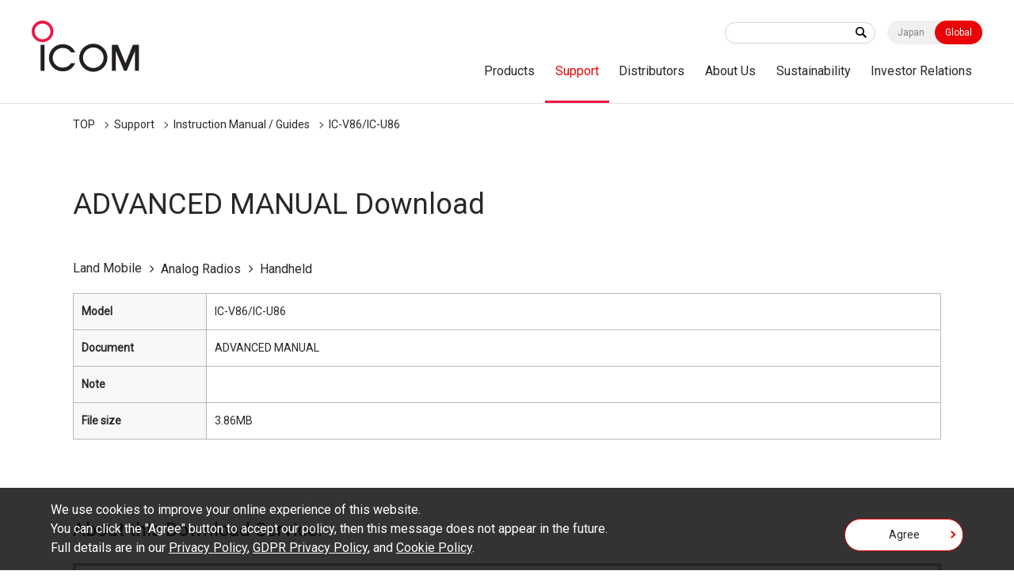

--- FILE ---
content_type: text/html; charset=UTF-8
request_url: https://www.icomjapan.com/support/manual/1813/
body_size: 21794
content:
<!doctype html>
<html class="world" lang="en">
  <head>
    <meta charset="utf-8">
    <title>IC-V86/IC-U86 | Manual Download | Support | Icom Inc.</title>
    <meta name="viewport" content="width=device-width,minimum-scale=1,initial-scale=0">
    <meta http-equiv="X-UA-Compatible" content="IE=edge">
    <meta name="google-site-verification" content="MVCVOsE4MkRI9els0b1IG2tzT_tIZ0uWNIDqqSPksyg" />
    <meta name="keywords" content="Icom,Global,Land Mobile,Marine,Aviation,Amateur,Receivers,Satellite,LTE,WLAN,IP,Digital,Analog,Radio,Network,D-STAR">
<meta name="description" content="Icom is an outstanding, comprehensive radio manufacturer that produces radio communication equipment of all genres, from amateur radios to terrestrial, marine and avionics radios, as well as LTE, WLAN and satellite radios.">
<meta property="og:type" content="article">
<meta property="og:url" content="https://www.icomjapan.com/support/manual/1813/">
<meta property="og:image" content="https://www.icomjapan.com/media/images/common/ogp_en.jpg">
<meta property="og:description" content="Icom is an outstanding, comprehensive radio manufacturer that produces radio communication equipment of all genres, from amateur radios to terrestrial, marine and avionics radios, as well as LTE, WLAN and satellite radios.">
<meta property="og:site_name" content="Icom Inc."/>
<meta property="og:title" content="IC-V86/IC-U86 | Manual Download | Support | Icom Inc."/>
    <link rel="shortcut icon" type="image/x-icon" href="/media/images/favicon/favicon.ico" />
    <link rel="stylesheet" href="/css/common.css?202601231238">
<link rel="stylesheet" href="/css/lower.css?202601231238">
    <link rel="stylesheet" href="/css/world/common.css">
    <link rel="stylesheet" href="/css/world/lower.css">
    <link rel="stylesheet" href="/css/module.css">
    <link rel="stylesheet" href="/css/product_detail.css">
    <link rel="stylesheet" href="/css/font-awesome.css">
    <script src="/js/jquery.js"></script>
    <script src="/js/jquery.cookie.js"></script>
    <script src="https://cdnjs.cloudflare.com/ajax/libs/Chart.js/2.8.0/Chart.js"></script>
    <script src="/js/chartjs-plugin-datalabels.js"></script>
<script type="application/ld+json">
{
"@context": "https://schema.org",
"@type": "BreadcrumbList",
"itemListElement": [{
"@type": "ListItem",
"position": "1",
"name": "TOP",
"item": "https://www.icomjapan.com/"
},{
"@type": "ListItem",
"position": "4",
"name": "IC-V86/IC-U86",
"item": "https://www.icomjapan.com/support/manual/1813/"
}]
}
</script>

<link rel="canonical" href="https://www.icomjapan.com/support/manual/1813/">

    <script data-cookieconsent="ignore">
    if($.cookie('gdpr')=='agree') {
      (function(w,d,s,l,i){w[l]=w[l]||[];w[l].push({'gtm.start':
      new Date().getTime(),event:'gtm.js'});var f=d.getElementsByTagName(s)[0], j=d.createElement(s),dl=l!='dataLayer'?'&l='+l:'';j.async=true;j.src=
      'https://www.googletagmanager.com/gtm.js?id='+i+dl;f.parentNode.insertBefore(j,f);
      })(window,document,'script','dataLayer','GTM-KDMK8PN');


    }
    </script>
  </head>
  <body id="download" class="result"  data-post="1813">
<div id="wpapper">
<header id="header">
  <div class="wrap" role="banner">
    <div id="sitelogo">
      <a href="/"><img src="/media/images/world/common/logo.png" width="137" height="65" alt="ICOM"></a>
    </div><!-- /#sitelogo -->
    <div id="navi_block">
      <div id="navi_top">
        <div class="keyword">
<form id="ss-form1"action="/search/" method="get" accept-charset="UTF-8"><input type="text" id="ss-query1" name="query"autocomplete="off" aria-autocomplete="none"><input type="submit" value="" onclick="document.charset='UTF-8';"></form>



</div>
        <div class="local"><a href="https://www.icom.co.jp/">Japan</a><a href="/" class="on">Global</a></div>
        <div id="menu" class="_menuTrigger">
          <span></span>
          <span></span>
          <span></span>
        </div>
      </div><!-- /#navi_top -->
      <nav id="global_navi" role="navigation">
        <div class="navi_wrap">
          <div class="keyword"><form id="ss-form1"action="/search/" method="get" accept-charset="UTF-8"><input type="text" id="ss-query1" name="query"autocomplete="off" aria-autocomplete="none"><input type="submit" value="" onclick="document.charset='UTF-8';"></form></div>
          <div class="navi_in">
            <ul itemscope="" itemtype="http://www.schema.org/SiteNavigationElement">
              <li itemprop="name"><a itemprop="url" href="/lineup/">Products</a>
                <div class="local_navi">
                  <div class="wrap">
                    <dl>
                      <dt><a href="/lineup/">Products Top</a></dt>
                      <dd>
                        <div class="low_navi">
                          <ul>
                            <li><a href="/lineup/?open=tab1#pdct">Land Mobile</a></li>
                            <li><a href="/lineup/?open=tab2#pdct">Marine</a></li>
                            <li><a href="/lineup/?open=tab3#pdct">Aviation</a></li>
                            <li><a href="/lineup/?open=tab4#pdct">Amateur</a></li>
                            <li><a href="/lineup/?open=tab5#pdct">Receivers</a></li>
                          </ul>
                        </div><!-- /.low_navi -->
                      </dd>
                    </dl>
                  </div><!-- /.wrap -->
                </div><!-- /.local_navi -->
              </li>
              <li itemprop="name"><a itemprop="url" href="/support/">Support</a>
                <div class="local_navi">
                  <div class="wrap">
                    <dl>
                      <dt><a href="/support/">Support Top</a></dt>
                      <dd>
                        <div class="low_navi">
                          <ul>
                            <li><a href="/support/firmware_driver/">Firmware / Software</a></li>
                            <li><a href="/support/manual/">Instruction Manual / Guides</a></li>
                            <li><a href="/support/doc/">EU Declaration of Conformity / Energy-Related Products (ERP) Directive</a></li>
                            <li><a href="/support/brochures/">Catalogs / Brochures</a></li>
                          </ul>
                        </div><!-- /.low_navi -->
                      </dd>
                    </dl>
                  </div><!-- /.wrap -->
                </div><!-- /.local_navi -->
              </li>
              <li itemprop="name" class="not_aco"><a itemprop="url" href="/distributors/">Distributors</a></li>
              <li itemprop="name"><a itemprop="url" href="/company/">About Us</a>
                <div class="local_navi">
                  <div class="wrap">
                    <dl>
                      <dt><a href="/company/">About Us Top</a></dt>
                      <dd>
                        <div class="low_navi">
                          <ul>
                            <li><a href="/company/greeting/">Top Management's Message</a></li>
                            <li><a href="/company/brand_message/">Brand Message</a></li>
                            <li><a href="/company/company_profile/">Company Profile</a></li>
                            <li><a href="/company/company_outline/">Company Outline</a></li>
                            <li><a href="/company/history/">History</a></li>
                            <li><a href="/company/subsidiaries/">Subsidiaries</a></li>
                            <li><a href="/company/qe_policy/">Quality and Environmental Policies</a></li>
                            <li><a href="/company/procurement_policy/">Procurement Policy</a></li>
                            <li><a href="/company/green/">Green Procurement</a></li>
                            <li><a href="/company/ir/">Annual Reports</a></li>
                          </ul>
                        </div><!-- /.low_navi -->
                      </dd>
                    </dl>
                  </div><!-- /.wrap -->
                </div><!-- /.local_navi -->
              </li>
              <li itemprop="name" class="not_aco"><a itemprop="url"  href="/sustainability/">Sustainability</a></li>
              <li itemprop="name" class="not_aco"><a itemprop="url" href="/ir/">Investor Relations</a></li>

            </ul>
          </div><!-- /.navi_in -->
        </div><!-- /.navi_wrap -->
      </nav><!-- /#navi_top -->
    </div><!-- /#navi_block -->
  </div><!-- /.wrap -->
</header>
<div id="breadcrumb" class="wrap">
<ol>
<li><a href="https://www.icomjapan.com/">TOP</a></li>
<li><a href="/support/">Support</a></li>
<li><a href="/support/manual/">Instruction Manual / Guides</a></li>
<li>IC-V86/IC-U86</li>
</ol>

	</ol>
</div>
<div id="main_area" role="main">
	<main>
<div class="wrap">
          <div class="main_title">
<h1 class="headline1">ADVANCED MANUAL Download</h1>

          </div><!-- /.main_title -->
          <div class="selected">
<ul>
<li>Land Mobile</li>
<li>Analog Radios</li>
<li>Handheld</li>
</ul>

          </div><!-- /.selected -->
          <div class="mod_area">
            <div class="mod_cont">
              <table>
                <tbody>
<tr>
<th class="w12em" scope="col">Model</th>
<td scope="col">IC-V86/IC-U86</td>
</tr>
<tr>
<th class="w12em" scope="col">Document</th>
<td scope="col">
ADVANCED MANUAL
</div>
</td>
</tr>
<tr>
<th scope="col">Note</th>
<td scope="col">

</div>
</td>
</tr>
<tr>
<th scope="col">File size</th>
<td scope="col">3.86MB</td>
</tr>

                  </tbody>
              </table>
            </div><!-- /.mod_cont -->
            <div class="mod_cont mb0">
              <div class="agreement scroll">
                <h4>About this Download Service.</h4>
               <div class="scroll_in">
                 <div class="read">
                   <p>Icom Inc. would like to advise User's of the following regarding this download service for User Manuals and Service Manuals. If you agree to the following, push the AGREE button below to proceed.</p>
                   <p>The following apply to this download service.</p>
                 </div><!-- /.read -->
                 <ul class="show_number">
                   <li>The ownership, copyright and other rights pertaining to all User Manuals and all of the contents of this site are the sole property of Icom Inc. Individual use of the Manuals is permitted, but the following are strictly prohibited.

                   <ul class="disc">
                     <li>Reproduction, lease, alteration, public distribution or the creation of means to publicly distribute the Manuals.</li>
                     <li>The transfer of the Manuals either for compensation or no compensation to a third party.</li>
                     <li>The use of the Manuals either for profit or non-profit commercial use.</li>
                     <li>The transfer of any and all photos, illustrations, data etc. in the Manuals.</li>
                   </ul>
                   </li>
                   <li>Do not alter in any way the Manuals or any of the contents of this site. Icom Inc. accepts no responsibility for faults and/or damages/losses caused as a result of alterations made by User's.</li>


                   <li>The content of the Manuals on this site, including legal content, specifications, addresses and phone numbers were correct at the time of publication and sale of the product. However, changes may have been made to update any change in such content.</li>


                   <li>Icom Inc. reserves the right to change the content of the Manuals any time, and it is possible that in some cases the content of the Manuals on this site may differ slightly to that of the Manuals included in the product package at the time of purchase.</li>


                   <li>The addition of notices, corrections and quick manuals to the product packaging is sometimes made. In some case, such additions to the content of the Manuals may not appear on this site.</li>


                   <li>Reproduction of the content of the Manuals is permitted only when such reproduction is for the individual use by the person downloading the Manuals, and in accordance with the conditions of this download service.</li>


                   <li>Icom Inc. accepts no responsibility, and is indemnified from any damages or losses caused as a result of the User using or not being able to use this download service.</li>

                   <li>Icom Inc. reserves the right to stop, cancel or make changes to this download service without notice or obligation.</li>
                 </ul>
               </div><!-- /.scroll_in -->
              </div>
            </div><!-- /.mod_cont -->
            <div class="btn_area mod_cont">
              <div class="agree">
                <input id="agree_check" type="checkbox"><label for="agree_check">Agree</label>
              </div><!-- /.agree -->
              <div class="btn_link">
<button class="btn red" disabled="" onclick="window.open('about:blank').location.href = '/api/download.php?post_id=1813&fl=JTJGdXBsb2FkcyUyRnN1cHBvcnQlMkZtYW51YWwlMkZJQy1WODZfVTg2X0FNX0VOR18yLnBkZg=='; ">Download (3.86MB)</button>

              </div><!-- /.btn_link -->
            </div>
            <div class="mod_cont mb2">
              <div class="adobe_reader">
                <a href="https://get.adobe.com/jp/reader/" target="_blank">
                  <div class="img">
                    <img src="/media/images/common/get_adobe_acrobat_reader.png" alt="">
                  </div><!-- /.img -->
                  <p>You need Adobe Acrobat Reader to view these PDF files. If you do not have this installed, please download the software by clicking on the icon at left.</p>
                </a>
              </div><!-- /.adobe_reader -->
            </div>
            <div class="mod_cont">
              <div class="btn_link">
                <a href="/support/manual/" class="btn white return">Back to download list</a>
              </div><!-- /.btn_link -->
            </div>
          </div><!-- /.mod_area -->
        </div><!-- /.wrap -->
    <script>
      $("input#agree_check").on("change", function() {
        if($(this).prop("checked") == true){
          $('.btn_link button.btn').prop("disabled", false);
        }else{
          $('.btn_link button.btn').prop("disabled", true);
        }
      });
    </script>
</main>
</div><!-- /#main_area -->
<div id="addres_modal" class="modal inline">
        <div class="modal_wrap">
          <div class="modal_content">
            <div class="modal_area">
              <div class="modal_close"><span><img src="/media/images/common/modal_close.png" width="30" height="30" alt="">Close</span></div>
              <div id="addres_area">
              <div class="wrap">
                <ul></ul>
              </div><!-- /.wrap -->
              </div><!-- /#addres_area -->
            </div><!-- /.modal_area -->
          </div><!-- .modal_content -->
        </div>
      </div>
      <div class="loading">
        <img src="/media/images/common/loading.gif" width="80" height="80" alt="">
      </div><!-- /.loading -->
    <script src="/js/contact.js"></script>
<footer>
  <div id="footer" role="contentinfo">
    <div id="common_content_block">
    </div><!-- /#common_content_block -->
    <div id="footer_top">
      <div class="wrap">
        <div id="footer_logo"><img src="/media/images/world/common/footer_logo.png" width="120" height="21" alt="icom"></div>
      </div>
      <div id="footer_top_right">
       <div id="footer_sns">
          <a href="https://twitter.com/Icom_Inc_Japan" target="_blank">
            <img src="/media/images/common/footer_sns_tw.png" width="32" height="32" alt="X">
          </a>
          <a href="https://www.facebook.com/Icom.Incorporated/" target="_blank">
            <img src="/media/images/common/footer_sns_facebook.png" width="32" height="32" alt="Facebook">
          </a>
          <a href="https://www.youtube.com/channel/UC0TnguLa-ieAQs5ViyRiutA" target="_blank">
            <img src="/media/images/common/footer_sns_youtube.png" width="32" height="32" alt="YouTube">
          </a>
        </div>
        <a id="pagetop"></a>
      </div><!-- /#footer_top -->
    </div>
    <div id="footer_navi" class="wrap">
      <div class="footer_navi_block">
        <div class="footer_navi_list">
          <p><a href="/lineup/">Products</a></p>
          <ul>
            <li><a href="/lineup/?open=tab1#pdct">Land Mobile</a></li>
            <li><a href="/lineup/?open=tab2#pdct">Marine</a></li>
            <li><a href="/lineup/?open=tab3#pdct">Aviation</a></li>
            <li><a href="/lineup/?open=tab4#pdct">Amateur</a></li>
            <li><a href="/lineup/?open=tab5#pdct">Receivers</a></li>
          </ul>
        </div>
        <div class="footer_navi_list">
          <p><a href="/support/">Support</a></p>
          <ul>
            <li><a href="/support/firmware_driver/">Firmware / Software</a></li>
            <li><a href="/support/manual/">Instruction Manual / Guides</a></li>
            <li><a href="/support/doc/">EU Declaration of Conformity / Energy-Related Products (ERP) Directive</a></li>
            <li><a href="/support/brochures/">Catalogs / Brochures</a></li>
          </ul>
        </div>
      </div><!-- /.footer_navi_block -->
      <div class="footer_navi_block">
        <div class="footer_navi_list">
          <p><a href="/distributors/">Distributors</a></p>
          <!--  <ul>
<li><a href="">######</a></li>
<li><a href="">#######</a></li>
</ul> -->
        </div>
        <div class="footer_navi_list">
          <!--  <p><a href="/news/">NEWS</a></p> -->
          <ul>
            <li><a href="/news/?category=1">Important Notices</a></li>
            <li><a href="/news/?view=&category=2">News Release</a></li>
          </ul>
        </div>
        <div class="footer_navi_list">
          <p><a href="/explore/">Explore our solutions</a></p>
          <ul>
            <li><a href="/case_studies/">Case Studies</a></li>
            <li><a href="/explore/idas_solutions/">IDAS Solutions</a></li>
            <li><a href="/explore/digital/">Why Digital?</a></li>
            <li><a href="/explore/genuine_info/">Countermeasures against Counterfeit Products</a></li>
            <li><a href="/explore/nmea_awards/">NMEA Awards</a></li>
          </ul>
        </div>
      </div><!-- /.footer_navi_block -->
      <div class="footer_navi_block">
        <div class="footer_navi_list">
          <p><a href="/company/">About Us</a></p>
          <ul>
            <li><a href="/company/greeting/">Top Management's Message</a></li>
            <li><a href="/company/brand_message/">Brand Message</a></li>
            <li><a href="/company/company_profile/">Company Profiles</a></li>
            <li><a href="/company/company_outline/">Company Outline</a></li>
            <li><a href="/company/history/">History</a></li>
            <li><a href="/company/subsidiaries/">Subsidiaries</a></li>
            <li><a href="/company/qe_policy/">Quality and Environmental Policies</a></li>
            <li><a href="/company/procurement_policy/">Procurement Policy</a></li>
            <li><a href="/company/green/">Green Procurement</a></li>
            <li><a href="/company/ir/">Annual Reports</a></li>
          </ul>
        </div>
        <div class="footer_navi_list">
          <p><a href="/sustainability/">Sustainability</a></p>
        </div>
      </div><!-- /.footer_navi_block -->
    </div><!-- /#footer_navi -->
    <div id="footer_btm" class="wrap">
      <ul>
        <li><a href="/privacy/">Privacy Policy</a></li>
        <li><a href="/gdpr_policy/">GDPR Privacy Policy</a></li>
        <li><a href="/cookie_policy/">Cookie Policy</a></li>
        <li><a href="/trademarks/">Trademark Information</a></li>
      </ul>
      <p id="copyright">Copyright &copy; Icom Inc.</p>
    </div><!-- /#footer_btm -->
  </div><!-- footer -->
</footer>
<div id="cookie">
  <div class="read">
    <p>We use cookies to improve your online experience of this website.<br>
You can click the "Agree" button to accept our policy, then this message does not appear in the future.<br>
       Full details are in our <a href="/privacy/">Privacy Policy</a>, <a href="/gdpr_policy/">GDPR Privacy Policy</a>, and <a href="/cookie_policy/">Cookie Policy</a>.</p>
  </div><!-- /.read -->
  <div class="agree mod_cont">
    <a href="" class="btn">Agree</a>
  </div><!-- /.agree -->
</div>
</div><!-- /#wpapper -->
<script src="/js/easing.js"></script>
<script src="/js/common.js?20230525"></script>
<script src="/js/global.js?2"></script>
<script src="/js/scroll-hint.js"></script>
<script src="https://code.highcharts.com/highcharts.js"></script>
<script src="https://code.highcharts.com/highcharts-more.js"></script>
<script src="https://code.highcharts.com/modules/exporting.js"></script>
<link rel="stylesheet" href="/css/jquery.fancybox.css">
    <script src="/js/fancybox.js"></script>
    <script>
      $(".fancy").fancybox({
        maxWidth : '100%',
        maxHeight : '100%',
        openEffect:'fade',
        closeEffect:'swing',
        nextEffect:'fade',
        prevEffect:'fade',
        fitToView: false,
        helpers:{
          title:{type:'inside'},
          overlay:{speedIn:500,opacity:0.8}
        }
      });
</script>
</body>
</html>

--- FILE ---
content_type: application/javascript
request_url: https://www.icomjapan.com/js/jquery.cookie.js
body_size: 3466
content:
/*!
 * jQuery Cookie Plugin v1.4.1
 * https://github.com/carhartl/jquery-cookie
 *
 * Copyright 2006, 2014 Klaus Hartl
 * Released under the MIT license
 */
(function (factory) {
  if (typeof define === 'function' && define.amd) {
    // AMD (Register as an anonymous module)
    define(['jquery'], factory);
  } else if (typeof exports === 'object') {
    // Node/CommonJS
    module.exports = factory(require('jquery'));
  } else {
    // Browser globals
    factory(jQuery);
  }
}(function ($) {

  var pluses = /\+/g;

  function encode(s) {
    return config.raw ? s : encodeURIComponent(s);
  }

  function decode(s) {
    return config.raw ? s : decodeURIComponent(s);
  }

  function stringifyCookieValue(value) {
    return encode(config.json ? JSON.stringify(value) : String(value));
  }

  function parseCookieValue(s) {
    if (s.indexOf('"') === 0) {
      // This is a quoted cookie as according to RFC2068, unescape...
      s = s.slice(1, -1).replace(/\\"/g, '"').replace(/\\\\/g, '\\');
    }

    try {
      // Replace server-side written pluses with spaces.
      // If we can't decode the cookie, ignore it, it's unusable.
      // If we can't parse the cookie, ignore it, it's unusable.
      s = decodeURIComponent(s.replace(pluses, ' '));
      return config.json ? JSON.parse(s) : s;
    } catch(e) {}
  }

  function read(s, converter) {
    var value = config.raw ? s : parseCookieValue(s);
    return $.isFunction(converter) ? converter(value) : value;
  }

  var config = $.cookie = function (key, value, options) {

    // Write

    if (arguments.length > 1 && !$.isFunction(value)) {
      options = $.extend({}, config.defaults, options);

      if (typeof options.expires === 'number') {
        var days = options.expires, t = options.expires = new Date();
        t.setMilliseconds(t.getMilliseconds() + days * 864e+5);
      }

      return (document.cookie = [
        encode(key), '=', stringifyCookieValue(value),
        options.expires ? '; expires=' + options.expires.toUTCString() : '', // use expires attribute, max-age is not supported by IE
        options.path    ? '; path=' + options.path : '',
        options.domain  ? '; domain=' + options.domain : '',
        options.secure  ? '; secure' : ''
      ].join(''));
    }

    // Read

    var result = key ? undefined : {},
        // To prevent the for loop in the first place assign an empty array
        // in case there are no cookies at all. Also prevents odd result when
        // calling $.cookie().
        cookies = document.cookie ? document.cookie.split('; ') : [],
        i = 0,
        l = cookies.length;

    for (; i < l; i++) {
      var parts = cookies[i].split('='),
          name = decode(parts.shift()),
          cookie = parts.join('=');

      if (key === name) {
        // If second argument (value) is a function it's a converter...
        result = read(cookie, value);
        break;
      }

      // Prevent storing a cookie that we couldn't decode.
      if (!key && (cookie = read(cookie)) !== undefined) {
        result[name] = cookie;
      }
    }

    return result;
  };

  config.defaults = {};

  $.removeCookie = function (key, options) {
    // Must not alter options, thus extending a fresh object...
    $.cookie(key, '', $.extend({}, options, { expires: -1 }));
    return !$.cookie(key);
  };

}));
